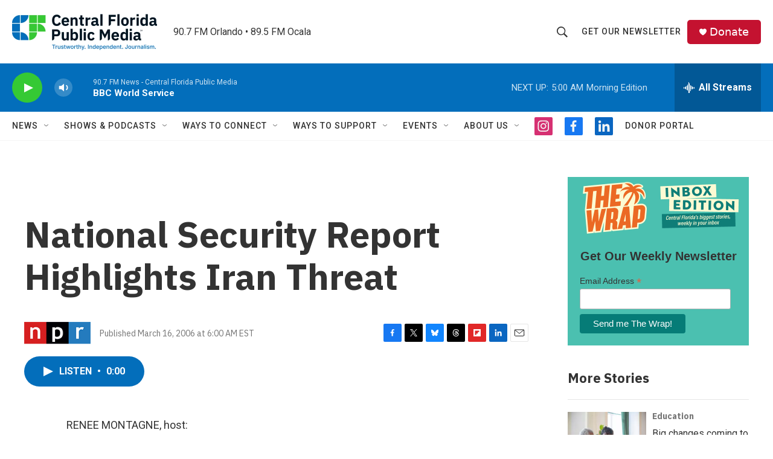

--- FILE ---
content_type: text/html; charset=utf-8
request_url: https://www.google.com/recaptcha/api2/aframe
body_size: 184
content:
<!DOCTYPE HTML><html><head><meta http-equiv="content-type" content="text/html; charset=UTF-8"></head><body><script nonce="TTSzKN5KTBkVpYeRVU706g">/** Anti-fraud and anti-abuse applications only. See google.com/recaptcha */ try{var clients={'sodar':'https://pagead2.googlesyndication.com/pagead/sodar?'};window.addEventListener("message",function(a){try{if(a.source===window.parent){var b=JSON.parse(a.data);var c=clients[b['id']];if(c){var d=document.createElement('img');d.src=c+b['params']+'&rc='+(localStorage.getItem("rc::a")?sessionStorage.getItem("rc::b"):"");window.document.body.appendChild(d);sessionStorage.setItem("rc::e",parseInt(sessionStorage.getItem("rc::e")||0)+1);localStorage.setItem("rc::h",'1768815732480');}}}catch(b){}});window.parent.postMessage("_grecaptcha_ready", "*");}catch(b){}</script></body></html>